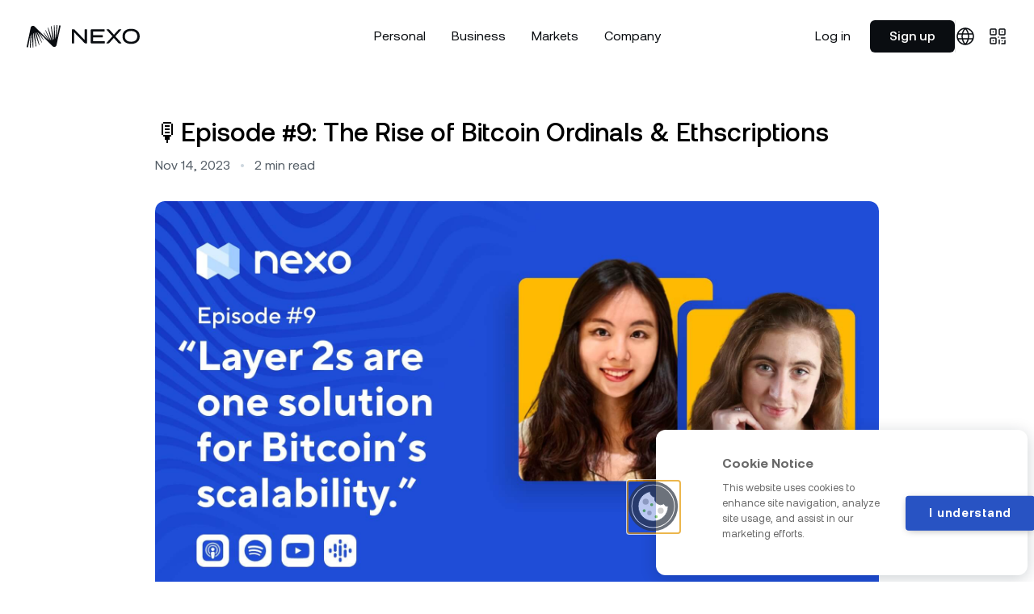

--- FILE ---
content_type: image/svg+xml
request_url: https://content.nexo.com/media/currency-ethereum.svg
body_size: -966
content:
<svg width="32" height="32" viewBox="0 0 32 32" fill="none" xmlns="http://www.w3.org/2000/svg">
<path fill-rule="evenodd" clip-rule="evenodd" d="M16 32C24.8366 32 32 24.8366 32 16C32 7.16344 24.8366 0 16 0C7.16344 0 0 7.16344 0 16C0 24.8366 7.16344 32 16 32Z" fill="#5975BE"/>
<path fill-rule="evenodd" clip-rule="evenodd" d="M21.5867 16.1864L15.8739 5.57031L10.1611 16.1864H21.5867ZM15.8739 19.9332L10.1612 16.1864H21.5867L15.8739 19.9332ZM15.8739 21.3491L10.1612 17.7361L15.8739 26.1665V21.3491ZM15.874 26.1665L21.5868 17.7361L15.874 21.3491V26.1665Z" fill="white"/>
</svg>


--- FILE ---
content_type: image/svg+xml
request_url: https://content.nexo.com/media/currency-sol-1.svg
body_size: 191
content:
<svg width="32" height="32" viewBox="0 0 32 32" fill="none" xmlns="http://www.w3.org/2000/svg">
<path fill-rule="evenodd" clip-rule="evenodd" d="M16 32C24.8366 32 32 24.8366 32 16C32 7.16344 24.8366 0 16 0C7.16344 0 0 7.16344 0 16C0 24.8366 7.16344 32 16 32Z" fill="black"/>
<g clip-path="url(#clip0_1542_19111)">
<path d="M9.92472 19.6853C10.0333 19.5775 10.1827 19.5146 10.3411 19.5146H24.7067C24.9692 19.5146 25.1005 19.8291 24.9149 20.0132L22.0771 22.8294C21.9685 22.9372 21.8191 23.0001 21.6607 23.0001H7.2951C7.03259 23.0001 6.90134 22.6856 7.08691 22.5015L9.92472 19.6853Z" fill="url(#paint0_linear_1542_19111)"/>
<path d="M9.92524 9.17068C10.0384 9.06288 10.1878 9 10.3416 9H24.7072C24.9697 9 25.101 9.3144 24.9154 9.49856L22.0776 12.3147C21.969 12.4225 21.8196 12.4854 21.6612 12.4854H7.29562C7.03311 12.4854 6.90186 12.171 7.08743 11.9868L9.92524 9.17068Z" fill="url(#paint1_linear_1542_19111)"/>
<path d="M22.0771 14.3946C21.9685 14.2868 21.8191 14.2239 21.6607 14.2239H7.2951C7.03259 14.2239 6.90134 14.5383 7.08691 14.7224L9.92472 17.5386C10.0333 17.6464 10.1827 17.7093 10.3411 17.7093H24.7067C24.9692 17.7093 25.1005 17.3949 24.9149 17.2107L22.0771 14.3946Z" fill="url(#paint2_linear_1542_19111)"/>
</g>
<defs>
<linearGradient id="paint0_linear_1542_19111" x1="23.3344" y1="7.31775" x2="13.5114" y2="26.2774" gradientUnits="userSpaceOnUse">
<stop stop-color="#00FFA3"/>
<stop offset="1" stop-color="#DC1FFF"/>
</linearGradient>
<linearGradient id="paint1_linear_1542_19111" x1="18.9877" y1="5.06538" x2="9.16465" y2="24.025" gradientUnits="userSpaceOnUse">
<stop stop-color="#00FFA3"/>
<stop offset="1" stop-color="#DC1FFF"/>
</linearGradient>
<linearGradient id="paint2_linear_1542_19111" x1="21.1469" y1="6.18464" x2="11.3239" y2="25.1443" gradientUnits="userSpaceOnUse">
<stop stop-color="#00FFA3"/>
<stop offset="1" stop-color="#DC1FFF"/>
</linearGradient>
<clipPath id="clip0_1542_19111">
<rect width="18" height="14" fill="white" transform="translate(7 9)"/>
</clipPath>
</defs>
</svg>


--- FILE ---
content_type: application/javascript; charset=UTF-8
request_url: https://nexo.com/_next/static/chunks/main-app-9663cc4fc1f36221.js
body_size: -1431
content:
(self.webpackChunk_N_E=self.webpackChunk_N_E||[]).push([[7358],{75769:()=>{},80666:(e,s,n)=>{Promise.resolve().then(n.t.bind(n,70233,23)),Promise.resolve().then(n.t.bind(n,25022,23)),Promise.resolve().then(n.t.bind(n,28906,23)),Promise.resolve().then(n.t.bind(n,24911,23)),Promise.resolve().then(n.t.bind(n,52019,23)),Promise.resolve().then(n.t.bind(n,38991,23)),Promise.resolve().then(n.t.bind(n,10465,23)),Promise.resolve().then(n.t.bind(n,76911,23)),Promise.resolve().then(n.bind(n,2639))}},e=>{var s=s=>e(e.s=s);e.O(0,[2048,1988],()=>(s(70951),s(80666))),_N_E=e.O()}]);